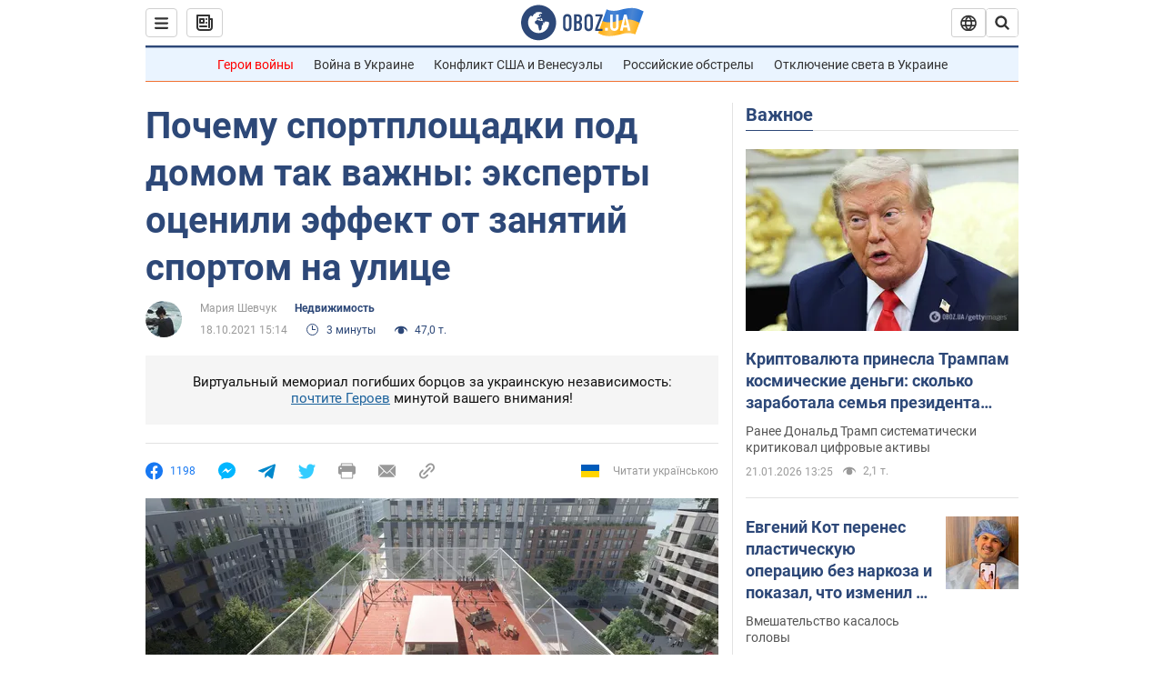

--- FILE ---
content_type: application/x-javascript; charset=utf-8
request_url: https://servicer.idealmedia.io/1418748/1?nocmp=1&sessionId=6970d68d-063ef&sessionPage=1&sessionNumberWeek=1&sessionNumber=1&scale_metric_1=64.00&scale_metric_2=256.00&scale_metric_3=100.00&cbuster=1769002637270335309770&pvid=5797c891-f6ed-44cd-b562-5039c1ac73b8&implVersion=11&lct=1763555100&mp4=1&ap=1&consentStrLen=0&wlid=5be62da3-8a0d-4076-a079-f43dad06efeb&uniqId=01439&niet=4g&nisd=false&evt=%5B%7B%22event%22%3A1%2C%22methods%22%3A%5B1%2C2%5D%7D%2C%7B%22event%22%3A2%2C%22methods%22%3A%5B1%2C2%5D%7D%5D&pv=5&jsv=es6&dpr=1&hashCommit=cbd500eb&apt=2021-10-18T15%3A14%3A00&tfre=3438&w=0&h=1&tl=150&tlp=1&sz=0x1&szp=1&szl=1&cxurl=https%3A%2F%2Fwww.obozrevatel.com%2Frealty%2Fpochemu-sportploschadki-pod-domom-tak-vazhnyi-ekspertyi-otsenili-effekt-ot-zanyatij-sportom-na-ulitse.htm&ref=&lu=https%3A%2F%2Fwww.obozrevatel.com%2Frealty%2Fpochemu-sportploschadki-pod-domom-tak-vazhnyi-ekspertyi-otsenili-effekt-ot-zanyatij-sportom-na-ulitse.htm
body_size: 907
content:
var _mgq=_mgq||[];
_mgq.push(["IdealmediaLoadGoods1418748_01439",[
["champion.com.ua","11963754","1","Сабо назвав майбутню зірку київського Динамо","Екстренер Динамо та збірної України Йожеф Сабо вважає, що нападник \"біло-синіх\" Матвій Пономаренко зможе закріпитися в основному складі команди та має гарне майбутнє","0","","","","FEgZmbqjYtBWCXnNXaSqc7Awo7i7kvYDmv5LC_DJpQNKLdfngGlto9qxGjRgYmxhHqHsjVNlwFiGXLtzT0qI9Kldt0JdlZKDYLbkLtP-Q-UR4U31G90_rJjqQfsVKXes",{"i":"https://s-img.idealmedia.io/n/11963754/45x45/423x0x1075x1075/aHR0cDovL2ltZ2hvc3RzLmNvbS90LzY4NzA0MS80OGQ1ODNmOWFmY2EyMGFlOThmM2FmYTM1MDA2ODIyYy5qcGVn.webp?v=1769002637-R-wmEuN-mrLKH_n3kAtY3Na3F92dK0CX07IEn94CYPw","l":"https://clck.idealmedia.io/pnews/11963754/i/1298901/pp/1/1?h=FEgZmbqjYtBWCXnNXaSqc7Awo7i7kvYDmv5LC_DJpQNKLdfngGlto9qxGjRgYmxhHqHsjVNlwFiGXLtzT0qI9Kldt0JdlZKDYLbkLtP-Q-UR4U31G90_rJjqQfsVKXes&utm_campaign=obozrevatel.com&utm_source=obozrevatel.com&utm_medium=referral&rid=4d8b62ef-f6ce-11f0-aebf-d404e6f98490&tt=Direct&att=3&afrd=296&iv=11&ct=1&gdprApplies=0&muid=q0lhQe4MR8B5&st=-360&mp4=1&h2=9P1yVfevC44l0vULgNG9msy2GX6xlGXVu7txikoXAu8gNjusZyjGo1rMnMT1hEiOAwEUcmEo2cyFfGFPZUd36g**","adc":[],"sdl":0,"dl":"","category":"Спорт","dbbr":0,"bbrt":0,"type":"e","media-type":"static","clicktrackers":[],"cta":"Читати далі","cdt":"","tri":"4d8b7449-f6ce-11f0-aebf-d404e6f98490","crid":"11963754"}],],
{"awc":{},"dt":"desktop","ts":"","tt":"Direct","isBot":1,"h2":"9P1yVfevC44l0vULgNG9msy2GX6xlGXVu7txikoXAu8gNjusZyjGo1rMnMT1hEiOAwEUcmEo2cyFfGFPZUd36g**","ats":0,"rid":"4d8b62ef-f6ce-11f0-aebf-d404e6f98490","pvid":"5797c891-f6ed-44cd-b562-5039c1ac73b8","iv":11,"brid":32,"muidn":"q0lhQe4MR8B5","dnt":2,"cv":2,"afrd":296,"consent":true,"adv_src_id":39175}]);
_mgqp();
